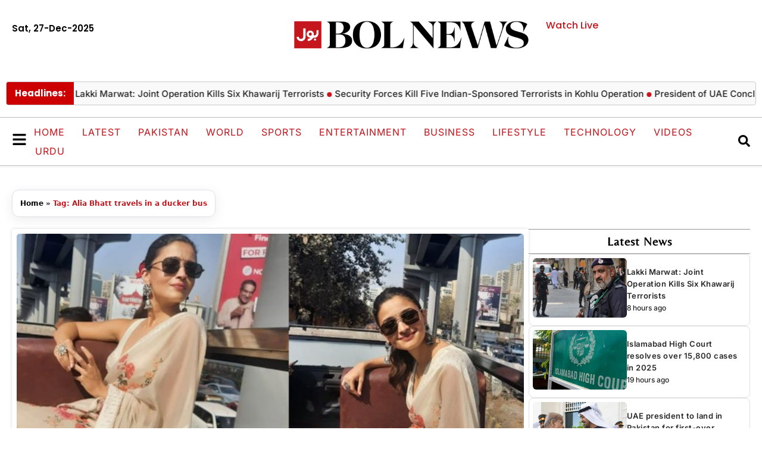

--- FILE ---
content_type: text/html; charset=utf-8
request_url: https://www.google.com/recaptcha/api2/aframe
body_size: 265
content:
<!DOCTYPE HTML><html><head><meta http-equiv="content-type" content="text/html; charset=UTF-8"></head><body><script nonce="flZi7C8sbZoCNngJxpCLfQ">/** Anti-fraud and anti-abuse applications only. See google.com/recaptcha */ try{var clients={'sodar':'https://pagead2.googlesyndication.com/pagead/sodar?'};window.addEventListener("message",function(a){try{if(a.source===window.parent){var b=JSON.parse(a.data);var c=clients[b['id']];if(c){var d=document.createElement('img');d.src=c+b['params']+'&rc='+(localStorage.getItem("rc::a")?sessionStorage.getItem("rc::b"):"");window.document.body.appendChild(d);sessionStorage.setItem("rc::e",parseInt(sessionStorage.getItem("rc::e")||0)+1);localStorage.setItem("rc::h",'1766802271631');}}}catch(b){}});window.parent.postMessage("_grecaptcha_ready", "*");}catch(b){}</script></body></html>

--- FILE ---
content_type: text/css
request_url: https://www.bolnews.com/wp-content/uploads/elementor/css/post-1138950.css?ver=1765380640
body_size: 778
content:
.elementor-1138950 .elementor-element.elementor-element-4538de71{--display:flex;--justify-content:flex-start;--gap:0px 0px;--row-gap:0px;--column-gap:0px;--border-radius:0px 0px 0px 0px;--margin-top:0px;--margin-bottom:0px;--margin-left:0px;--margin-right:0px;--padding-top:30px;--padding-bottom:20px;--padding-left:20px;--padding-right:20px;}.elementor-1138950 .elementor-element.elementor-element-4538de71:not(.elementor-motion-effects-element-type-background), .elementor-1138950 .elementor-element.elementor-element-4538de71 > .elementor-motion-effects-container > .elementor-motion-effects-layer{background-color:#C4161C;}.elementor-1138950 .elementor-element.elementor-element-6fc54ca8{--display:flex;--gap:0px 0px;--row-gap:0px;--column-gap:0px;--padding-top:0px;--padding-bottom:0px;--padding-left:0px;--padding-right:0px;}.elementor-widget-heading .elementor-heading-title{font-family:var( --e-global-typography-primary-font-family ), Sans-serif;font-weight:var( --e-global-typography-primary-font-weight );color:var( --e-global-color-primary );}.elementor-1138950 .elementor-element.elementor-element-691de5ea{margin:0px 0px calc(var(--kit-widget-spacing, 0px) + 0px) 0px;padding:7px 0px 7px 0px;border-style:solid;border-width:1px 0px 1px 0px;border-color:#FFFFFF6B;text-align:left;}.elementor-1138950 .elementor-element.elementor-element-691de5ea .elementor-heading-title{font-family:"Belleza", Sans-serif;font-size:16px;font-weight:600;text-transform:uppercase;line-height:20px;letter-spacing:1px;color:#FFFFFF;}.elementor-widget-nav-menu .elementor-nav-menu .elementor-item{font-family:var( --e-global-typography-primary-font-family ), Sans-serif;font-weight:var( --e-global-typography-primary-font-weight );}.elementor-widget-nav-menu .elementor-nav-menu--main .elementor-item{color:var( --e-global-color-text );fill:var( --e-global-color-text );}.elementor-widget-nav-menu .elementor-nav-menu--main .elementor-item:hover,
					.elementor-widget-nav-menu .elementor-nav-menu--main .elementor-item.elementor-item-active,
					.elementor-widget-nav-menu .elementor-nav-menu--main .elementor-item.highlighted,
					.elementor-widget-nav-menu .elementor-nav-menu--main .elementor-item:focus{color:var( --e-global-color-accent );fill:var( --e-global-color-accent );}.elementor-widget-nav-menu .elementor-nav-menu--main:not(.e--pointer-framed) .elementor-item:before,
					.elementor-widget-nav-menu .elementor-nav-menu--main:not(.e--pointer-framed) .elementor-item:after{background-color:var( --e-global-color-accent );}.elementor-widget-nav-menu .e--pointer-framed .elementor-item:before,
					.elementor-widget-nav-menu .e--pointer-framed .elementor-item:after{border-color:var( --e-global-color-accent );}.elementor-widget-nav-menu{--e-nav-menu-divider-color:var( --e-global-color-text );}.elementor-widget-nav-menu .elementor-nav-menu--dropdown .elementor-item, .elementor-widget-nav-menu .elementor-nav-menu--dropdown  .elementor-sub-item{font-family:var( --e-global-typography-accent-font-family ), Sans-serif;font-weight:var( --e-global-typography-accent-font-weight );}.elementor-1138950 .elementor-element.elementor-element-5cdeb742{padding:10px 0px 10px 0px;--e-nav-menu-horizontal-menu-item-margin:calc( 0px / 2 );}.elementor-1138950 .elementor-element.elementor-element-5cdeb742 .elementor-nav-menu .elementor-item{font-family:"Poppins", Sans-serif;font-size:14px;font-weight:500;text-transform:uppercase;letter-spacing:1px;}.elementor-1138950 .elementor-element.elementor-element-5cdeb742 .elementor-nav-menu--main .elementor-item{color:#FFFFFF;fill:#FFFFFF;padding-left:0px;padding-right:0px;padding-top:8px;padding-bottom:8px;}.elementor-1138950 .elementor-element.elementor-element-5cdeb742 .elementor-nav-menu--main .elementor-item:hover,
					.elementor-1138950 .elementor-element.elementor-element-5cdeb742 .elementor-nav-menu--main .elementor-item.elementor-item-active,
					.elementor-1138950 .elementor-element.elementor-element-5cdeb742 .elementor-nav-menu--main .elementor-item.highlighted,
					.elementor-1138950 .elementor-element.elementor-element-5cdeb742 .elementor-nav-menu--main .elementor-item:focus{color:#000000;fill:#000000;}.elementor-1138950 .elementor-element.elementor-element-5cdeb742 .elementor-nav-menu--main .elementor-item.elementor-item-active{color:#000000;}.elementor-1138950 .elementor-element.elementor-element-5cdeb742 .elementor-nav-menu--main:not(.elementor-nav-menu--layout-horizontal) .elementor-nav-menu > li:not(:last-child){margin-bottom:0px;}#elementor-popup-modal-1138950 .dialog-widget-content{animation-duration:1.2s;background-color:#C4161C;border-radius:0px 0px 0px 0px;box-shadow:2px 8px 23px 3px rgba(0,0,0,0.2);}#elementor-popup-modal-1138950{background-color:#0000006B;justify-content:flex-start;align-items:flex-start;pointer-events:all;}#elementor-popup-modal-1138950 .dialog-message{height:100vh;align-items:center;}#elementor-popup-modal-1138950 .dialog-close-button{display:flex;top:1%;}body:not(.rtl) #elementor-popup-modal-1138950 .dialog-close-button{right:1%;}body.rtl #elementor-popup-modal-1138950 .dialog-close-button{left:1%;}#elementor-popup-modal-1138950 .dialog-close-button i{color:#FFFFFF;}#elementor-popup-modal-1138950 .dialog-close-button svg{fill:#FFFFFF;}@media(max-width:1024px){.elementor-1138950 .elementor-element.elementor-element-5cdeb742{padding:10px 20px 10px 20px;}.elementor-1138950 .elementor-element.elementor-element-5cdeb742 .elementor-nav-menu--main .elementor-item{padding-top:10px;padding-bottom:10px;}}@media(max-width:767px){.elementor-1138950 .elementor-element.elementor-element-5cdeb742{padding:10px 10px 10px 10px;}.elementor-1138950 .elementor-element.elementor-element-5cdeb742 .elementor-nav-menu--main .elementor-item{padding-left:0px;padding-right:0px;padding-top:10px;padding-bottom:10px;}}

--- FILE ---
content_type: text/css
request_url: https://www.bolnews.com/wp-content/uploads/elementor/css/post-1138903.css?ver=1765380640
body_size: 1069
content:
.elementor-1138903 .elementor-element.elementor-element-917e0f1{--display:flex;--flex-direction:row;--container-widget-width:initial;--container-widget-height:100%;--container-widget-flex-grow:1;--container-widget-align-self:stretch;--flex-wrap-mobile:wrap;--justify-content:space-between;--gap:0px 0px;--row-gap:0px;--column-gap:0px;--border-radius:5px 5px 5px 5px;--margin-top:0px;--margin-bottom:0px;--margin-left:0px;--margin-right:0px;--padding-top:30px;--padding-bottom:20px;--padding-left:20px;--padding-right:20px;}.elementor-1138903 .elementor-element.elementor-element-917e0f1:not(.elementor-motion-effects-element-type-background), .elementor-1138903 .elementor-element.elementor-element-917e0f1 > .elementor-motion-effects-container > .elementor-motion-effects-layer{background-color:#C4161C;}.elementor-1138903 .elementor-element.elementor-element-2eac54c{--display:flex;--gap:0px 0px;--row-gap:0px;--column-gap:0px;--padding-top:0px;--padding-bottom:0px;--padding-left:0px;--padding-right:0px;}.elementor-widget-heading .elementor-heading-title{font-family:var( --e-global-typography-primary-font-family ), Sans-serif;font-weight:var( --e-global-typography-primary-font-weight );color:var( --e-global-color-primary );}.elementor-1138903 .elementor-element.elementor-element-667cca2{margin:0px 0px calc(var(--kit-widget-spacing, 0px) + 0px) 0px;padding:7px 0px 7px 0px;border-style:solid;border-width:1px 0px 1px 0px;border-color:#FFFFFF6B;text-align:left;}.elementor-1138903 .elementor-element.elementor-element-667cca2 .elementor-heading-title{font-family:"Belleza", Sans-serif;font-size:16px;font-weight:600;text-transform:uppercase;line-height:20px;letter-spacing:1px;color:#FFFFFF;}.elementor-widget-nav-menu .elementor-nav-menu .elementor-item{font-family:var( --e-global-typography-primary-font-family ), Sans-serif;font-weight:var( --e-global-typography-primary-font-weight );}.elementor-widget-nav-menu .elementor-nav-menu--main .elementor-item{color:var( --e-global-color-text );fill:var( --e-global-color-text );}.elementor-widget-nav-menu .elementor-nav-menu--main .elementor-item:hover,
					.elementor-widget-nav-menu .elementor-nav-menu--main .elementor-item.elementor-item-active,
					.elementor-widget-nav-menu .elementor-nav-menu--main .elementor-item.highlighted,
					.elementor-widget-nav-menu .elementor-nav-menu--main .elementor-item:focus{color:var( --e-global-color-accent );fill:var( --e-global-color-accent );}.elementor-widget-nav-menu .elementor-nav-menu--main:not(.e--pointer-framed) .elementor-item:before,
					.elementor-widget-nav-menu .elementor-nav-menu--main:not(.e--pointer-framed) .elementor-item:after{background-color:var( --e-global-color-accent );}.elementor-widget-nav-menu .e--pointer-framed .elementor-item:before,
					.elementor-widget-nav-menu .e--pointer-framed .elementor-item:after{border-color:var( --e-global-color-accent );}.elementor-widget-nav-menu{--e-nav-menu-divider-color:var( --e-global-color-text );}.elementor-widget-nav-menu .elementor-nav-menu--dropdown .elementor-item, .elementor-widget-nav-menu .elementor-nav-menu--dropdown  .elementor-sub-item{font-family:var( --e-global-typography-accent-font-family ), Sans-serif;font-weight:var( --e-global-typography-accent-font-weight );}.elementor-1138903 .elementor-element.elementor-element-05f30d3{padding:10px 0px 10px 0px;--e-nav-menu-horizontal-menu-item-margin:calc( 0px / 2 );}.elementor-1138903 .elementor-element.elementor-element-05f30d3 .elementor-nav-menu .elementor-item{font-family:"Poppins", Sans-serif;font-size:14px;font-weight:500;text-transform:uppercase;letter-spacing:1px;}.elementor-1138903 .elementor-element.elementor-element-05f30d3 .elementor-nav-menu--main .elementor-item{color:#FFFFFF;fill:#FFFFFF;padding-left:0px;padding-right:0px;padding-top:8px;padding-bottom:8px;}.elementor-1138903 .elementor-element.elementor-element-05f30d3 .elementor-nav-menu--main .elementor-item:hover,
					.elementor-1138903 .elementor-element.elementor-element-05f30d3 .elementor-nav-menu--main .elementor-item.elementor-item-active,
					.elementor-1138903 .elementor-element.elementor-element-05f30d3 .elementor-nav-menu--main .elementor-item.highlighted,
					.elementor-1138903 .elementor-element.elementor-element-05f30d3 .elementor-nav-menu--main .elementor-item:focus{color:#000000;fill:#000000;}.elementor-1138903 .elementor-element.elementor-element-05f30d3 .elementor-nav-menu--main .elementor-item.elementor-item-active{color:#000000;}.elementor-1138903 .elementor-element.elementor-element-05f30d3 .elementor-nav-menu--main:not(.elementor-nav-menu--layout-horizontal) .elementor-nav-menu > li:not(:last-child){margin-bottom:0px;}.elementor-1138903 .elementor-element.elementor-element-7917761{--display:flex;--gap:0px 0px;--row-gap:0px;--column-gap:0px;--padding-top:0px;--padding-bottom:0px;--padding-left:0px;--padding-right:0px;}.elementor-1138903 .elementor-element.elementor-element-b986c0c{margin:0px 0px calc(var(--kit-widget-spacing, 0px) + 0px) 0px;padding:7px 0px 7px 0px;border-style:solid;border-width:1px 0px 1px 0px;border-color:#FFFFFF6B;text-align:left;}.elementor-1138903 .elementor-element.elementor-element-b986c0c .elementor-heading-title{font-family:"Belleza", Sans-serif;font-size:16px;font-weight:600;text-transform:uppercase;line-height:20px;letter-spacing:1px;color:#FFFFFF;}.elementor-1138903 .elementor-element.elementor-element-4d6fd71{padding:10px 0px 10px 0px;--e-nav-menu-horizontal-menu-item-margin:calc( 0px / 2 );}.elementor-1138903 .elementor-element.elementor-element-4d6fd71 .elementor-nav-menu .elementor-item{font-family:"Poppins", Sans-serif;font-size:14px;font-weight:500;text-transform:uppercase;letter-spacing:1px;}.elementor-1138903 .elementor-element.elementor-element-4d6fd71 .elementor-nav-menu--main .elementor-item{color:#FFFFFF;fill:#FFFFFF;padding-left:0px;padding-right:0px;padding-top:8px;padding-bottom:8px;}.elementor-1138903 .elementor-element.elementor-element-4d6fd71 .elementor-nav-menu--main .elementor-item:hover,
					.elementor-1138903 .elementor-element.elementor-element-4d6fd71 .elementor-nav-menu--main .elementor-item.elementor-item-active,
					.elementor-1138903 .elementor-element.elementor-element-4d6fd71 .elementor-nav-menu--main .elementor-item.highlighted,
					.elementor-1138903 .elementor-element.elementor-element-4d6fd71 .elementor-nav-menu--main .elementor-item:focus{color:#000000;fill:#000000;}.elementor-1138903 .elementor-element.elementor-element-4d6fd71 .elementor-nav-menu--main .elementor-item.elementor-item-active{color:#000000;}.elementor-1138903 .elementor-element.elementor-element-4d6fd71 .elementor-nav-menu--main:not(.elementor-nav-menu--layout-horizontal) .elementor-nav-menu > li:not(:last-child){margin-bottom:0px;}.elementor-1138903 .elementor-element.elementor-element-b809ff8{--display:flex;--gap:0px 0px;--row-gap:0px;--column-gap:0px;--padding-top:0px;--padding-bottom:0px;--padding-left:0px;--padding-right:0px;}.elementor-1138903 .elementor-element.elementor-element-8fb96e0{margin:0px 0px calc(var(--kit-widget-spacing, 0px) + 0px) 0px;padding:7px 0px 7px 0px;border-style:solid;border-width:1px 0px 1px 0px;border-color:#FFFFFF6B;text-align:left;}.elementor-1138903 .elementor-element.elementor-element-8fb96e0 .elementor-heading-title{font-family:"Belleza", Sans-serif;font-size:16px;font-weight:600;text-transform:uppercase;line-height:20px;letter-spacing:1px;color:#FFFFFF;}.elementor-1138903 .elementor-element.elementor-element-ee133bb{padding:10px 0px 10px 0px;--e-nav-menu-horizontal-menu-item-margin:calc( 0px / 2 );}.elementor-1138903 .elementor-element.elementor-element-ee133bb .elementor-nav-menu .elementor-item{font-family:"Poppins", Sans-serif;font-size:14px;font-weight:500;text-transform:uppercase;letter-spacing:1px;}.elementor-1138903 .elementor-element.elementor-element-ee133bb .elementor-nav-menu--main .elementor-item{color:#FFFFFF;fill:#FFFFFF;padding-left:0px;padding-right:0px;padding-top:8px;padding-bottom:8px;}.elementor-1138903 .elementor-element.elementor-element-ee133bb .elementor-nav-menu--main .elementor-item:hover,
					.elementor-1138903 .elementor-element.elementor-element-ee133bb .elementor-nav-menu--main .elementor-item.elementor-item-active,
					.elementor-1138903 .elementor-element.elementor-element-ee133bb .elementor-nav-menu--main .elementor-item.highlighted,
					.elementor-1138903 .elementor-element.elementor-element-ee133bb .elementor-nav-menu--main .elementor-item:focus{color:#000000;fill:#000000;}.elementor-1138903 .elementor-element.elementor-element-ee133bb .elementor-nav-menu--main .elementor-item.elementor-item-active{color:#000000;}.elementor-1138903 .elementor-element.elementor-element-ee133bb .elementor-nav-menu--main:not(.elementor-nav-menu--layout-horizontal) .elementor-nav-menu > li:not(:last-child){margin-bottom:0px;}#elementor-popup-modal-1138903 .dialog-widget-content{animation-duration:1.2s;border-radius:8px 8px 8px 8px;box-shadow:2px 8px 23px 3px rgba(0,0,0,0.2);}#elementor-popup-modal-1138903{background-color:#0000006B;justify-content:center;align-items:center;pointer-events:all;}#elementor-popup-modal-1138903 .dialog-message{width:1300px;height:auto;}#elementor-popup-modal-1138903 .dialog-close-button{display:flex;top:2%;}body:not(.rtl) #elementor-popup-modal-1138903 .dialog-close-button{right:1%;}body.rtl #elementor-popup-modal-1138903 .dialog-close-button{left:1%;}#elementor-popup-modal-1138903 .dialog-close-button i{color:#FFFFFF;}#elementor-popup-modal-1138903 .dialog-close-button svg{fill:#FFFFFF;}@media(min-width:768px){.elementor-1138903 .elementor-element.elementor-element-917e0f1{--content-width:1300px;}}@media(max-width:1024px){.elementor-1138903 .elementor-element.elementor-element-05f30d3{padding:10px 20px 10px 20px;}.elementor-1138903 .elementor-element.elementor-element-05f30d3 .elementor-nav-menu--main .elementor-item{padding-top:10px;padding-bottom:10px;}.elementor-1138903 .elementor-element.elementor-element-4d6fd71{padding:10px 20px 10px 20px;}.elementor-1138903 .elementor-element.elementor-element-4d6fd71 .elementor-nav-menu--main .elementor-item{padding-top:10px;padding-bottom:10px;}.elementor-1138903 .elementor-element.elementor-element-ee133bb{padding:10px 20px 10px 20px;}.elementor-1138903 .elementor-element.elementor-element-ee133bb .elementor-nav-menu--main .elementor-item{padding-top:10px;padding-bottom:10px;}}@media(max-width:767px){.elementor-1138903 .elementor-element.elementor-element-05f30d3{padding:10px 10px 10px 10px;}.elementor-1138903 .elementor-element.elementor-element-05f30d3 .elementor-nav-menu--main .elementor-item{padding-left:0px;padding-right:0px;padding-top:10px;padding-bottom:10px;}.elementor-1138903 .elementor-element.elementor-element-4d6fd71{padding:10px 10px 10px 10px;}.elementor-1138903 .elementor-element.elementor-element-4d6fd71 .elementor-nav-menu--main .elementor-item{padding-left:0px;padding-right:0px;padding-top:10px;padding-bottom:10px;}.elementor-1138903 .elementor-element.elementor-element-ee133bb{padding:10px 10px 10px 10px;}.elementor-1138903 .elementor-element.elementor-element-ee133bb .elementor-nav-menu--main .elementor-item{padding-left:0px;padding-right:0px;padding-top:10px;padding-bottom:10px;}}

--- FILE ---
content_type: text/css
request_url: https://www.bolnews.com/wp-content/uploads/elementor/css/post-1137823.css?ver=1765380644
body_size: 1342
content:
.elementor-1137823 .elementor-element.elementor-element-c184c9f{--display:flex;--flex-direction:column;--container-widget-width:100%;--container-widget-height:initial;--container-widget-flex-grow:0;--container-widget-align-self:initial;--flex-wrap-mobile:wrap;--padding-top:20px;--padding-bottom:20px;--padding-left:20px;--padding-right:20px;}.elementor-1137823 .elementor-element.elementor-element-1965154{--display:flex;--flex-direction:row;--container-widget-width:initial;--container-widget-height:100%;--container-widget-flex-grow:1;--container-widget-align-self:stretch;--flex-wrap-mobile:wrap;--gap:20px 20px;--row-gap:20px;--column-gap:20px;--padding-top:20px;--padding-bottom:0px;--padding-left:0px;--padding-right:0px;}.elementor-1137823 .elementor-element.elementor-element-1f2f18f{--display:flex;--flex-direction:row;--container-widget-width:initial;--container-widget-height:100%;--container-widget-flex-grow:1;--container-widget-align-self:stretch;--flex-wrap-mobile:wrap;--gap:0px 35px;--row-gap:0px;--column-gap:35px;--padding-top:0px;--padding-bottom:20px;--padding-left:20px;--padding-right:20px;}.elementor-1137823 .elementor-element.elementor-element-be840a5{--display:flex;border-style:none;--border-style:none;--padding-top:0px;--padding-bottom:0px;--padding-left:0px;--padding-right:0px;}.elementor-1137823 .elementor-element.elementor-element-be840a5.e-con{--flex-grow:0;--flex-shrink:0;}.elementor-widget-posts .elementor-button{background-color:var( --e-global-color-accent );font-family:var( --e-global-typography-accent-font-family ), Sans-serif;font-weight:var( --e-global-typography-accent-font-weight );}.elementor-widget-posts .elementor-post__title, .elementor-widget-posts .elementor-post__title a{color:var( --e-global-color-secondary );font-family:var( --e-global-typography-primary-font-family ), Sans-serif;font-weight:var( --e-global-typography-primary-font-weight );}.elementor-widget-posts .elementor-post__meta-data{font-family:var( --e-global-typography-secondary-font-family ), Sans-serif;font-weight:var( --e-global-typography-secondary-font-weight );}.elementor-widget-posts .elementor-post__excerpt p{font-family:var( --e-global-typography-text-font-family ), Sans-serif;font-weight:var( --e-global-typography-text-font-weight );}.elementor-widget-posts .elementor-post__read-more{color:var( --e-global-color-accent );}.elementor-widget-posts a.elementor-post__read-more{font-family:var( --e-global-typography-accent-font-family ), Sans-serif;font-weight:var( --e-global-typography-accent-font-weight );}.elementor-widget-posts .elementor-post__card .elementor-post__badge{background-color:var( --e-global-color-accent );font-family:var( --e-global-typography-accent-font-family ), Sans-serif;font-weight:var( --e-global-typography-accent-font-weight );}.elementor-widget-posts .elementor-pagination{font-family:var( --e-global-typography-secondary-font-family ), Sans-serif;font-weight:var( --e-global-typography-secondary-font-weight );}.elementor-widget-posts .e-load-more-message{font-family:var( --e-global-typography-secondary-font-family ), Sans-serif;font-weight:var( --e-global-typography-secondary-font-weight );}.elementor-1137823 .elementor-element.elementor-element-0f42ca6{--grid-row-gap:20px;--grid-column-gap:20px;}.elementor-1137823 .elementor-element.elementor-element-0f42ca6 > .elementor-widget-container{padding:0px 0px 20px 0px;border-style:solid;border-width:0px 0px 1px 0px;border-color:#00000033;}.elementor-1137823 .elementor-element.elementor-element-0f42ca6 .elementor-posts-container .elementor-post__thumbnail{padding-bottom:calc( 0.5 * 100% );}.elementor-1137823 .elementor-element.elementor-element-0f42ca6:after{content:"0.5";}.elementor-1137823 .elementor-element.elementor-element-0f42ca6 .elementor-post__thumbnail__link{width:100%;}.elementor-1137823 .elementor-element.elementor-element-0f42ca6 .elementor-post{border-style:solid;border-width:1px 1px 1px 1px;border-radius:3px;padding:7px 7px 7px 7px;box-shadow:0px 0px 5px 0px rgba(0, 0, 0, 0.15);border-color:#02010100;}.elementor-1137823 .elementor-element.elementor-element-0f42ca6 .elementor-post__text{padding:7px 7px 7px 7px;}.elementor-1137823 .elementor-element.elementor-element-0f42ca6 .elementor-post:hover{box-shadow:0px 0px 5px 0px rgba(0, 0, 0, 0.35);}.elementor-1137823 .elementor-element.elementor-element-0f42ca6 .elementor-post__thumbnail{border-radius:5px 5px 5px 5px;}.elementor-1137823 .elementor-element.elementor-element-0f42ca6.elementor-posts--thumbnail-left .elementor-post__thumbnail__link{margin-right:5px;}.elementor-1137823 .elementor-element.elementor-element-0f42ca6.elementor-posts--thumbnail-right .elementor-post__thumbnail__link{margin-left:5px;}.elementor-1137823 .elementor-element.elementor-element-0f42ca6.elementor-posts--thumbnail-top .elementor-post__thumbnail__link{margin-bottom:5px;}.elementor-1137823 .elementor-element.elementor-element-0f42ca6 .elementor-post__title, .elementor-1137823 .elementor-element.elementor-element-0f42ca6 .elementor-post__title a{color:#C4161C;font-family:"Inter", Sans-serif;font-size:18px;font-weight:600;line-height:25px;letter-spacing:0.5px;}.elementor-1137823 .elementor-element.elementor-element-0f42ca6 .elementor-post__title{margin-bottom:5px;}.elementor-1137823 .elementor-element.elementor-element-0f42ca6 .elementor-post__excerpt p{color:#000000;font-family:"Inter", Sans-serif;font-size:14px;font-weight:400;line-height:28px;}.elementor-1137823 .elementor-element.elementor-element-5fbcd9d{--grid-row-gap:20px;--grid-column-gap:20px;}.elementor-1137823 .elementor-element.elementor-element-5fbcd9d > .elementor-widget-container{padding:0px 0px 0px 0px;}.elementor-1137823 .elementor-element.elementor-element-5fbcd9d .elementor-posts-container .elementor-post__thumbnail{padding-bottom:calc( 0.6 * 100% );}.elementor-1137823 .elementor-element.elementor-element-5fbcd9d:after{content:"0.6";}.elementor-1137823 .elementor-element.elementor-element-5fbcd9d .elementor-post__thumbnail__link{width:100%;}.elementor-1137823 .elementor-element.elementor-element-5fbcd9d .elementor-post{border-style:solid;border-width:1px 1px 1px 1px;border-radius:3px;padding:7px 7px 7px 7px;box-shadow:0px 0px 5px 0px rgba(0, 0, 0, 0.15);border-color:#02010100;}.elementor-1137823 .elementor-element.elementor-element-5fbcd9d .elementor-post__text{padding:7px 7px 7px 7px;}.elementor-1137823 .elementor-element.elementor-element-5fbcd9d .elementor-post:hover{box-shadow:0px 0px 5px 0px rgba(0, 0, 0, 0.35);}.elementor-1137823 .elementor-element.elementor-element-5fbcd9d .elementor-post__thumbnail{border-radius:5px 5px 5px 5px;}.elementor-1137823 .elementor-element.elementor-element-5fbcd9d.elementor-posts--thumbnail-left .elementor-post__thumbnail__link{margin-right:5px;}.elementor-1137823 .elementor-element.elementor-element-5fbcd9d.elementor-posts--thumbnail-right .elementor-post__thumbnail__link{margin-left:5px;}.elementor-1137823 .elementor-element.elementor-element-5fbcd9d.elementor-posts--thumbnail-top .elementor-post__thumbnail__link{margin-bottom:5px;}.elementor-1137823 .elementor-element.elementor-element-5fbcd9d .elementor-post__title, .elementor-1137823 .elementor-element.elementor-element-5fbcd9d .elementor-post__title a{color:#C4161C;font-family:"Inter", Sans-serif;font-size:14px;font-weight:600;line-height:22px;}.elementor-1137823 .elementor-element.elementor-element-5fbcd9d .elementor-post__title{margin-bottom:5px;}.elementor-1137823 .elementor-element.elementor-element-5fbcd9d .elementor-pagination{text-align:center;font-family:"Inter", Sans-serif;font-size:18px;font-weight:500;line-height:28px;margin-top:25px;}.elementor-1137823 .elementor-element.elementor-element-5fbcd9d .elementor-pagination .page-numbers:not(.dots){color:#C4161C;}.elementor-1137823 .elementor-element.elementor-element-5fbcd9d .elementor-pagination a.page-numbers:hover{color:#000000;}.elementor-1137823 .elementor-element.elementor-element-5fbcd9d .elementor-pagination .page-numbers.current{color:#000000;}body:not(.rtl) .elementor-1137823 .elementor-element.elementor-element-5fbcd9d .elementor-pagination .page-numbers:not(:first-child){margin-left:calc( 25px/2 );}body:not(.rtl) .elementor-1137823 .elementor-element.elementor-element-5fbcd9d .elementor-pagination .page-numbers:not(:last-child){margin-right:calc( 25px/2 );}body.rtl .elementor-1137823 .elementor-element.elementor-element-5fbcd9d .elementor-pagination .page-numbers:not(:first-child){margin-right:calc( 25px/2 );}body.rtl .elementor-1137823 .elementor-element.elementor-element-5fbcd9d .elementor-pagination .page-numbers:not(:last-child){margin-left:calc( 25px/2 );}.elementor-1137823 .elementor-element.elementor-element-7d29bae{--display:flex;--gap:10px 0px;--row-gap:10px;--column-gap:0px;--padding-top:0px;--padding-bottom:0px;--padding-left:0px;--padding-right:0px;}.elementor-widget-heading .elementor-heading-title{font-family:var( --e-global-typography-primary-font-family ), Sans-serif;font-weight:var( --e-global-typography-primary-font-weight );color:var( --e-global-color-primary );}.elementor-1137823 .elementor-element.elementor-element-3192038{margin:0px 0px calc(var(--kit-widget-spacing, 0px) + 0px) 0px;padding:10px 0px 10px 0px;border-style:solid;border-width:1px 0px 0.5px 0px;border-color:#0000006B;text-align:center;}.elementor-1137823 .elementor-element.elementor-element-3192038 .elementor-heading-title{font-family:"Belleza", Sans-serif;font-size:20px;font-weight:600;letter-spacing:1px;color:#000000;}.elementor-1137823 .elementor-element.elementor-element-bca5dea{padding:0px 0px 0px 0px;}.elementor-1137823 .elementor-element.elementor-element-effcec9{--display:flex;--min-height:300px;--justify-content:center;--align-items:center;--container-widget-width:calc( ( 1 - var( --container-widget-flex-grow ) ) * 100% );border-style:none;--border-style:none;--border-radius:3px 3px 3px 3px;--padding-top:10px;--padding-bottom:10px;--padding-left:0px;--padding-right:0px;}.elementor-1137823 .elementor-element.elementor-element-42a950d{padding:0px 0px 0px 0px;}.elementor-1137823 .elementor-element.elementor-element-e58b59f{--display:flex;--min-height:300px;--flex-direction:column;--container-widget-width:calc( ( 1 - var( --container-widget-flex-grow ) ) * 100% );--container-widget-height:initial;--container-widget-flex-grow:0;--container-widget-align-self:initial;--flex-wrap-mobile:wrap;--justify-content:center;--align-items:center;--padding-top:20px;--padding-bottom:20px;--padding-left:20px;--padding-right:20px;}.elementor-1137823 .elementor-element.elementor-element-6e11957{--display:flex;--min-height:250px;--justify-content:center;--align-items:center;--container-widget-width:calc( ( 1 - var( --container-widget-flex-grow ) ) * 100% );--border-radius:3px 3px 3px 3px;--padding-top:0px;--padding-bottom:0px;--padding-left:0px;--padding-right:0px;}body.elementor-page-1137823:not(.elementor-motion-effects-element-type-background), body.elementor-page-1137823 > .elementor-motion-effects-container > .elementor-motion-effects-layer{background-color:#FFFFFF;}@media(max-width:767px){.elementor-1137823 .elementor-element.elementor-element-0f42ca6 .elementor-posts-container .elementor-post__thumbnail{padding-bottom:calc( 0.5 * 100% );}.elementor-1137823 .elementor-element.elementor-element-0f42ca6:after{content:"0.5";}.elementor-1137823 .elementor-element.elementor-element-0f42ca6 .elementor-post__thumbnail__link{width:100%;}.elementor-1137823 .elementor-element.elementor-element-5fbcd9d .elementor-posts-container .elementor-post__thumbnail{padding-bottom:calc( 0.5 * 100% );}.elementor-1137823 .elementor-element.elementor-element-5fbcd9d:after{content:"0.5";}.elementor-1137823 .elementor-element.elementor-element-5fbcd9d .elementor-post__thumbnail__link{width:100%;}.elementor-1137823 .elementor-element.elementor-element-7d29bae{--padding-top:20px;--padding-bottom:0px;--padding-left:0px;--padding-right:0px;}}@media(min-width:768px){.elementor-1137823 .elementor-element.elementor-element-c184c9f{--content-width:1300px;}.elementor-1137823 .elementor-element.elementor-element-1f2f18f{--content-width:1300px;}.elementor-1137823 .elementor-element.elementor-element-be840a5{--width:70%;}.elementor-1137823 .elementor-element.elementor-element-e58b59f{--content-width:1300px;}}

--- FILE ---
content_type: text/css
request_url: https://www.bolnews.com/wp-content/plugins/post-featured-video/includes/css/pfv-videopopup.css?ver=1.7
body_size: 447
content:
.pfv_video_fadelayout {
  display: none;
  position: fixed;
  top: 0%;
  left: 0%;
  width: 100%;
  height: 100%;
  background-color: slategrey;
  z-index: 1001;
  -moz-opacity: 0.8;
  opacity: 0.98;
  filter: alpha(opacity=80);
}

.pfv_vvideo_lightbox {
  display: none;
  background: #e1e1e1;
  margin: 0 auto;
  max-width: 854px;
  max-height: 480px;
  position: fixed;
  z-index: 1002;
  top: 25%;
  padding: 3px;
  -webkit-box-shadow: 0 0 10px rgba(0,0,0,0.4);
  -moz-box-shadow: 0 0 10px rgba(0,0,0,0.4);
  box-shadow: 0 0 10px rgba(0,0,0,0.4);
  justify-content: center;
  left: 0;
  /*bottom: 0;*/
  right: 0;
}

#boxclose {
  float: right;
  cursor: pointer;
  color: #fff;
  border: 1px solid #AEAEAE;
  border-radius: 3px;
  background: #222222;
  font-size: 31px;
  font-weight: bold;
  display: inline-block;
  line-height: 0px;
  padding: 11px 3px;
  position: absolute;
  right: 2px;
  top: 2px;
  z-index: 1002;
  opacity: 0.9;
  height: auto;
}

.boxclose:before {
  content: "×";
}

#pfv_video_fadelayout:hover ~ #boxclose {
  display:none;
}
#pfviframeVideo {
    width: 100% !important;
}
.modelpup {
  width: 100%;
  height: 100%;
  top: 0;
  position: relative;
}

button.pfv-vvideo-playbtton {
    position: absolute;
    left: 50%;
    top: 50%;
    width: 68px;
    height: 48px;
    margin-left: -34px;
    margin-top: -24px;
    -moz-transition: opacity .25s cubic-bezier(0.0,0.0,0.2,1);
    -webkit-transition: opacity .25s cubic-bezier(0.0,0.0,0.2,1);
    transition: opacity .25s cubic-bezier(0.0,0.0,0.2,1);
    z-index: 63;
}

.pfv_htmlvideo {
    width: 100%!important;
}
#outputHtmlVideo img {
    min-width: 370px;
}

button.pfv-vvideo-playbtton.ytp-button {
  border: 0;
  border-radius: 100%;
  height: 70px;
  width: 70px;
  background: rgb(0 0 0 / 75%);
}

button.pfv-vvideo-playbtton.ytp-button img{
  margin-top: -5px;
  margin-left: 0px;
}

@media only screen and (max-width: 1024px) and (min-width: 768px) {
.pfv_vvideo_lightbox {
    max-width: 700px;
    max-height: 530px;
    top: 10%;
}
}
.pfvthumvido img.vidthumimg {
    width: -webkit-fill-available;
}